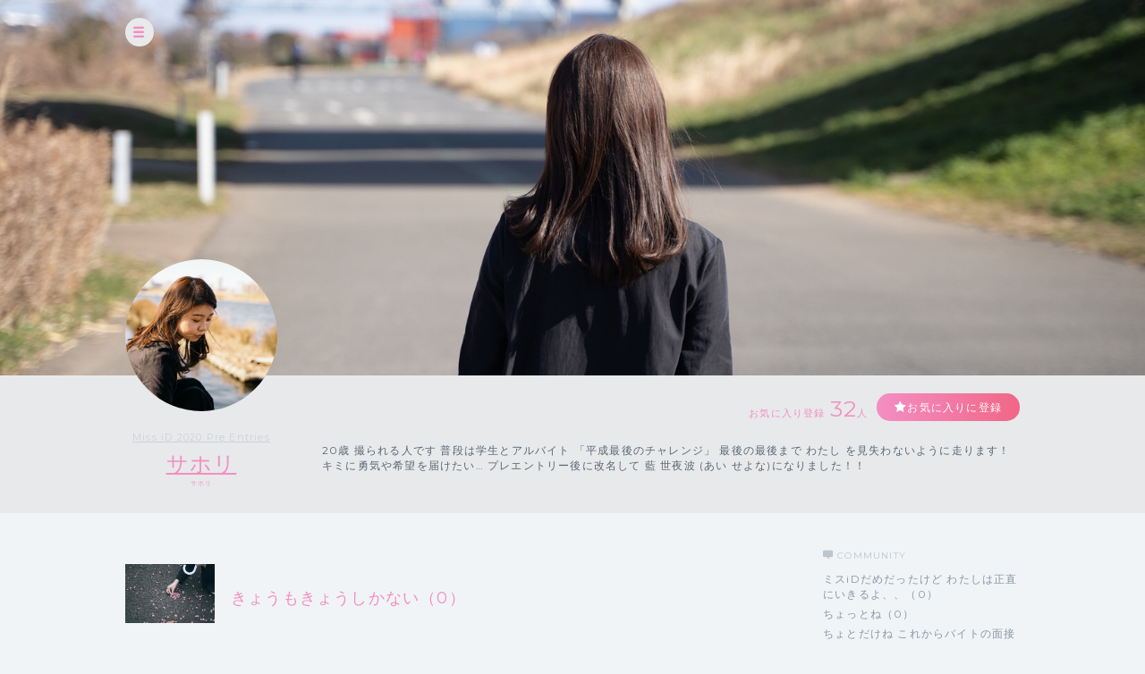

--- FILE ---
content_type: text/html; charset=UTF-8
request_url: https://cheerz.cz/artist/community/show/673908
body_size: 9942
content:
<!DOCTYPE html>
<html lang="ja">
<head>
<script>
var dimension1 = 'guest';
var userId = '';
window.dataLayer = window.dataLayer || [];
dataLayer.push({
  'user_dimension': dimension1,
  'user_id': userId
});
<!-- Google Tag Manager -->
(function(w,d,s,l,i){w[l]=w[l]||[];w[l].push({'gtm.start':
new Date().getTime(),event:'gtm.js'});var f=d.getElementsByTagName(s)[0],
j=d.createElement(s),dl=l!='dataLayer'?'&l='+l:'';j.async=true;j.src=
'https://www.googletagmanager.com/gtm.js?id='+i+dl;f.parentNode.insertBefore(j,f);
})(window,document,'script','dataLayer','GTM-M934DTV');
</script>
<!-- End Google Tag Manager -->
<meta charset="utf-8">
<title>サホリ：コミュニティ - CHEERZ -</title>
<meta name="viewport" content="width=device-width, initial-scale=1, maximum-scale=1, user-scalable=no, minimal-ui">
<meta name="format-detection" content="telephone=no">
<meta http-equiv="X-UA-Compatible" content="IE=edge">
<meta name="keywords" content="ファンクラブ,ファンサイト,コミュニティ,SNS,チアーズ,CHEERZ,サホリ">
<meta name="description" content="20歳 撮られる人です 普段は学生とアルバイト


「平成最後のチャレンジ」
最後の最後まで わたし を見失わないように走ります！キミに勇気や希望を届けたい…



プレエントリー後に改名して
藍 世夜波 (あい せよな)になりました！！
">
<meta name="image" content="20歳 撮られる人です 普段は学生とアルバイト


「平成最後のチャレンジ」
最後の最後まで わたし を見失わないように走ります！キミに勇気や希望を届けたい…



プレエントリー後に改名して
藍 世夜波 (あい せよな)になりました！！
">
<meta name="csrf-token" content="GMBkntcGrJsk7gRDxEiPU9hUHKSxm4ZysgMKcyiD">
<meta property="og:locale" content="ja_JP" />
<meta property="og:locale:alternate" content="en_US" />
<meta property="og:type" content="article">
<meta property="og:site_name" content="CHEERZ">
<meta property="og:title" content="サホリ：コミュニティ - CHEERZ -">
<meta property="og:description" content="20歳 撮られる人です 普段は学生とアルバイト


「平成最後のチャレンジ」
最後の最後まで わたし を見失わないように走ります！キミに勇気や希望を届けたい…



プレエントリー後に改名して
藍 世夜波 (あい せよな)になりました！！
">
<meta property="og:url" content="http://cheerz.cz/">
<meta property="og:image" content="https://cheerz.cz/assets/cheerz/img/en/facebook_og.jpg">
<meta name="apple-itunes-app" content="app-id=931749940">
<link rel="alternate" hreflang="ja" href="https://cheerz.cz/" />
<link rel="shortcut icon" href="/favicon.ico" type="image/x-icon">
<link rel="canonical" href="http://cheerz.cz/" />
<link rel="apple-touch-icon" href="/assets/cheerz/img/apple-touch-icon.png">

<link media="all" type="text/css" rel="stylesheet" href="https://cheerz.cz/assets/cheerz/css/public/style-default.css">
<link href="https://fonts.googleapis.com/css?family=Montserrat:400,600,700,800,900" rel="stylesheet">
<script src="https://ajax.googleapis.com/ajax/libs/jquery/2.1.3/jquery.min.js"></script>
<script src="https://cdnjs.cloudflare.com/ajax/libs/jsrender/0.9.90/jsrender.min.js"></script>
<script src="https://cheerz.cz/assets/cheerz/js/iscroll.js"></script>
<script src="https://cheerz.cz/assets/cheerz/js/readmore.js"></script>
<script src="https://cdnjs.cloudflare.com/ajax/libs/twitter-bootstrap/3.3.7/js/bootstrap.min.js"></script>
<script src="https://cdn.jsdelivr.net/npm/gasparesganga-jquery-loading-overlay@2.1.2/dist/loadingoverlay.min.js"></script>
<script src="https://cheerz.cz/assets/cheerz/js/csrf-error-handler.js?v=1732526297"></script>
<!-- HTML5 Shim and Respond.js IE8 support of HTML5 elements and media queries -->
<!-- WARNING: Respond.js doesn't work if you view the page via file:// -->
<!--[if lt IE 9]>
    <script src="https://oss.maxcdn.com/html5shiv/3.7.2/html5shiv.min.js"></script>
    <script src="https://oss.maxcdn.com/libs/respond.js/1.4.2/respond.min.js"></script>
<![endif]-->


</head>
    <body class="drawer drawer--left">
    <!-- Google Tag Manager (noscript) -->
<noscript><iframe src="https://www.googletagmanager.com/ns.html?id=GTM-M934DTV"
height="0" width="0" style="display:none;visibility:hidden"></iframe></noscript>
<!-- End Google Tag Manager (noscript) -->
        <div class="wrapper">
        <header>
    <div class="inner">
        <h1><a href="/">CHEERZ</a></h1>
        <nav>
            <ul>
                <li><a href="/" class="home">HOME</a></li>
                <li><a href="/timeline" class="timeline">タイムライン</a></li>
                <li><a href="/ranking" class="ranking">ランキング</a></li>
                <li><a href="https://scrambleweb.jp" target="_blank" class="article">記事・コラム</a></li>
                <li class="spMenu">
                                        <div class="login">
                        <a href="/login">LOGIN</a>
                    </div>
                                    </li>
            </ul>
        </nav>
        <div class="searchBox">
            <form method="GET" action="/search">
                <input type="text" name="keyword" class="search" placeholder="アーティスト・ユニット検索">
            </form>
        </div>
                <div class="login">
            <a href="/login">LOGIN</a>
        </div>
            </div>
</header>
        <div class="contentWrapper artist">
            <div class="container">
                <section class="artistHead">
    <div class="artistCover" style="background:url('https://d1jo5b1m9v3ic.cloudfront.net/image_manager/poster_cover/59367_51b19f3487ad61312617f1ceafc530d6.jpg') top center no-repeat;">
        <div class="inner">
            <div class="headerIcon">
                <div class="headerToggleBtn" id="toggleBtn"></div>
            </div>
                    </div>
    </div>
    <div class="inner">
        <div class="profileTop">
            <div class="artistDetail">
                <div class="thumb ">
                    <a href="/artist/7352">
                        <img src="https://d1jo5b1m9v3ic.cloudfront.net/poster/profile/p7352/91e0f80826c98aeb50202a2c43642b4a-large.jpg">
                    </a>
                </div>
                <div class="profile">
                                            <p class="unitName">
                                                            <a href="/unit/922">Miss iD 2020 Pre Entries</a>
                                                    </p>
                                        <p class="name"><a href="/artist/7352">サホリ</a></p>
                    <p class="roman">サホリ</p>
                    <p class="profileInfo">
                                                                                                                                            </p>
                                                        </div>
            </div>
            <div class="profileRight">
                <div class="btnArea">
                    <ul>
                        <li>
                            <p class="favoriteCount">お気に入り登録<span>32</span>人</p>
                        </li>
                        <li>
                            <div class="favoriteBtn">
                                                                    <a href="/login" class="btn large registered" data-fav-action="add">お気に入りに登録</a>
                                                            </div>
                        </li>
                    </ul>
                </div>
                <p class="profileTxt">
                    20歳 撮られる人です 普段は学生とアルバイト


「平成最後のチャレンジ」
最後の最後まで わたし を見失わないように走ります！キミに勇気や希望を届けたい…



プレエントリー後に改名して
藍 世夜波 (あい せよな)になりました！！

                </p>
            </div>
        </div>
    </div>
</section>
                <section class="columnTwo artistWrap">
                    <div class="inner">
                        <input id="leftContent" type="radio" name="tab_item" checked>
<label class="tab_item" for="leftContent">コミュニティ</label>
<input id="rightContent" type="radio" name="tab_item">
<label class="tab_item" for="rightContent">その他</label>
                        <div class="leftColumn tabContent" id="leftColumn_Content">
                            <div class="threadName">
    <dl>
        <dt>
            <div class="threadThumb"><img src="https://d1jo5b1m9v3ic.cloudfront.net/item/i676092/s771987fcc642fa1897278c56c0fba8aacb9a98b-large.jpg"></div>
        </dt>
        <dd>
            <div class="communityName">
                            </div>
            <h2 class="threadTtl">きょうもきょうしかない（<span id="numComments">0</span>）</h2>
        </dd>
    </dl>
</div>
<div id="commentSortArea" class="sort" style="display:none;">
    <div class="inner">
        <input type="radio" name="itemLabel" value="新しい順" class="radioLabel" checked id="radio02" data-order="DESC" />
        <label for="radio02" class="radioBtnLabel">
            新しい順
        </label>
        <input type="radio" name="itemLabel" value="古い順" class="radioLabel" id="radio03" data-order="ASC"/>
        <label for="radio03" class="radioBtnLabel">
            古い順
        </label>
    </div>
</div>
<div  id="communityThreadBody" class="communityThreadBody" data-thread-id="673908" data-acct-id="0">
    <div class="commentForm"  style="display:none;" >
        <dl>
            <dt class="thumb">
                            </dt>
            <dd><textarea id="commentInput" name="comment" class="commentInput" placeholder="コメントを入力してEnter（250文字まで）" autofocus maxlength="250" data-max-length="250"></textarea></dd>
        </dl>
    </div>
        <div class="commentFormAlert">
        <div class="alertBox">
            <p>コメントをするには<br class="sp">ログインが必要です。</p>
            <div class="loginBtn">
                <a href="/login" class="submitBtnSmall">ログインする</a>
            </div>
        </div>
    </div>
        <div id="threadList" class="thread">
    </div>
</div>
<script id="threadCommentTmpl" type="text/x-jsrender">
    <div id="comment-[[:community_thread_comment_no]]" class="commentBlock">
        [[if is_comment_owner == 1]]
        <dl class="myself">
        [[else]]
        <dl>
        [[/if]]
            <dt>
                [[if supporter_seq != 0]]
                <div class="thumb supporter">
                    <img src="[[:profile_image_url]]">
                </div>
                <div class="id">[[number:supporter_seq]]</div>
                [[else]]
                <div class="thumb">
                    <img src="[[:profile_image_url]]">
                </div>
                [[/if]]
            </dt>
            [[if is_deleted == 0]]
            <dd>
                <div class="flex">
                    <div class="balloon">
                        <div class="elements">
                            <p class="postNo" data-no="[[:community_thread_comment_no]]">No.[[:community_thread_comment_no]]</p>
                            <p class="postDate">[[postedDate:created_at]]</p>
                        </div>
                        [[if parent_community_thread_comment_no != 0]]
                        <div class="reactionLabel">
                            <a class="replyLink" data-reply-no="[[:parent_community_thread_comment_no]]" href="">
                                No.[[:parent_community_thread_comment_no]]への返信
                            </a>
                        </div>
                        [[/if]]
                        <p class="comment">
                            [[if is_poster_comment]]
                            <span class="artist">[[>comment_user_name]]</span>
                            [[else]]
                            <span>[[>comment_user_name]]</span>
                            [[/if]]
                            [[>comment]]
                        </p>
                    </div>
                    [[if login_user_id != 0]]
                    <div class="report">
                        <a href="#" class="tgTtip2" data-no="[[:community_thread_comment_no]]" data-c-id="[[:created_account_id]]"  data-c-type="[[:created_account_type]]"></a>
                    </div>
                    [[/if]]
                </div>
                <div class="action">
                    <ul>
                        <li>
                            <input
                                type="checkbox"
                                id="like-[[:community_thread_comment_no]]"
                                name="like"
                                value=""
                                [[if login_user_id == 0]]disabled[[/if]]
                                [[if login_user_id != 0 && is_comment_likes == 1]]checked[[/if]]
                                data-no="[[:community_thread_comment_no]]" />
                            <label for="like-[[:community_thread_comment_no]]" class="likeBtn"></label>
                            <div class="likeCount">
                                <p>[[:num_likes]]</p>
                            </div>
                        </li>
                        <li>
                            <div class="reaction">
                                <a class="reactionLink" data-no="[[:community_thread_comment_no]]" href=""></a>
                            </div>
                        </li>
                    </ul>
                </div>
            </dd>
            [[else]]
            <dd>
                <p class="postNo" style="display:none" data-no="[[:community_thread_comment_no]]"></p>
                <p class="deleteMessage">[[>comment]]</p>
            </dd>
            [[/if]]
        </dl>
    </div>
</script>
<script>
$(function () {

    function initComments(threadId, order) {
        $.ajax({
            url: '/artist/community/get-comments',
            type: 'GET',
            data: {
                'community_thread_id': threadId,
                'order': order,
            }
        })
        .done(function(data, textStatus, jqXHR) {
            if (data.error_code == 0) {
                $('#threadList').empty();
                updateComments(data.Result);
            }
        });
    }

    function appendComments(threadId, commentNo, order) {
        $.ajax({
            url: '/artist/community/get-comments',
            type: 'GET',
            data: {
                'community_thread_id': threadId,
                'community_thread_comment_no': commentNo,
                'order': order,
            }
        })
        .done(function(data, textStatus, jqXHR) {
            if (data.error_code == 0) {
                if (data.Result.comments.length < 100) {
                    hasNext = false;
                } else {
                    hasNext = true;
                }
                updateComments(data.Result);
            }
        });
    }

    function updateComments(data) {
        var acctId = $('#communityThreadBody').data('acct-id');
        comments = $.map(data.comments, function(e, i) {
            e.login_user_id = acctId;
            return e;
        });
        $('#threadList').append($('#threadCommentTmpl').render(comments));
        var num_comments = data.num_comments;
        $('#numComments').text(num_comments);
        if (num_comments == 0) {
            $('#commentSortArea').hide("slow");
        } else {
            $('#commentSortArea').show("slow");
        }
    }

    function createDeleteAnchor(threadId, commentNo) {
        return $('<a></a>', {
            href: '#',
            text: '削除する'
        }).on('click', function(e) {
            e.preventDefault();
            if (window.confirm('このコメントを削除してもよろしいですか？')) {
                $.ajax({
                    url: '/artist/community/delete-comment',
                    type: 'POST',
                    data: {
                        '_token': $('meta[name="csrf-token"]').attr('content'),
                        'community_thread_id': threadId,
                        'community_thread_comment_no': commentNo,
                    }
                })
                .done(function (data, textStatus, jqXHR) {
                    if (data.error_code == 0) {
                        $('#comment-' + commentNo).fadeOut('slow');
                    }
                })
                .always(function () {
                    $('.tgToolTip').remove();
                    $('.dummy').remove();
                });
            } else {
                window.alert('キャンセルされました');
                $('.tgToolTip').remove();
                $('.dummy').remove();
            }
        });
    }

    function createNoticeAnchor(threadId, commentNo) {
        return $('<a></a>', {
            href: '#',
            text: '通報する'
        }).on('click', function(e) {
            e.preventDefault();
            if (window.confirm('このコメントの通報を行います。よろしいですか？')) {
                $.ajax({
                    url: '/artist/community/comment-notice',
                    type: 'POST',
                    data: {
                        '_token': $('meta[name="csrf-token"]').attr('content'),
                        'community_thread_id': threadId,
                        'community_thread_comment_no': commentNo,
                    }
                })
                .done(function (data, textStatus, jqXHR) {
                    if (data.error_code == 0) {
                        window.alert('通報を受け付けました。');
                    }
                })
                .always(function () {
                    $('.tgToolTip').remove();
                    $('.dummy').remove();
                });
            } else {
                window.alert('キャンセルされました');
                $('.tgToolTip').remove();
                $('.dummy').remove();
            }
        });
    }

    function addCommentLikes(target, data) {
        $.ajax({
            url: '/artist/community/add-comment-likes',
            type: 'POST',
            data: data
        })
        .done(function(data, textStatus, jqXHR) {
            if (data.error_code == 0) {
                var $p = target.nextAll('div.likeCount').children('p');
                var num = ($p.text().replace(/,/g, '')|0);
                if ((num + 1).toLocaleString) {
                    $p.text((num + 1).toLocaleString());
                } else {
                    $p.text((num + 1));
                }
            } else {
                target.prop('checked', false);
            }
        })
        .fail(function() {
            target.prop('checked', false);
        });
    }

    function deleteCommentLikes(target, data) {
        $.ajax({
            url: '/artist/community/delete-comment-likes',
            type: 'POST',
            data: data
        })
        .done(function(data, textStatus, jqXHR) {
            if (data.error_code == 0) {
                var $p = target.nextAll('div.likeCount').children('p');
                var num = ($p.text().replace(/,/g, '')|0);
                if (num > 0) {
                    if ((num - 1).toLocaleString) {
                        $p.text((num - 1).toLocaleString());
                    } else {
                        $p.text((num - 1));
                    }
                }
            } else {
                target.prop('checked', true);
            }
        })
        .fail(function() {
            target.prop('checked', true);
        });
    }

    var threadId = $('#communityThreadBody').data('thread-id');
    var hasNext = true;

    initComments(threadId, 'DESC');

    
    $('input[name="itemLabel"]:radio').on('change', function() {
        var order = $(this).data('order');
        initComments(threadId, order);
        hasNext = true;
    });

    
    $('#commentInput').on('keypress', function(e) {
        if (e.keyCode === 13) {
            var comment = $('#commentInput').val();
            var trimmed = comment.trim();
            
            if (trimmed.length === 0 || /^>>\d{1,}$/.test(trimmed)) {
                $('#commentInput').val(trimmed);
                return false;
            }
            $('#commentInput').val('');
            $.ajax({
                url: '/artist/community/add-comment',
                type: 'POST',
                data: {
                    '_token': $('meta[name="csrf-token"]').attr('content'),
                    'community_thread_id': threadId,
                    'comment': comment
                }
            })
            .done(function(data, textStatus, jqXHR) {
                if (data.error_code == 0) {
                    initComments(threadId, 'DESC');
                    hasNext = true;
                    var order = $('input[name=itemLabel]:checked').data('order');
                    if (order !== 'DESC') {
                        $('#radio02').prop('checked', true);
                    }
                }
            });
            return false;
        }
    });

    $('#commentInput').on('keyup', function() {
        var str = $(this).val();
        var maxLength = $(this).data('max-length')
        if (str.length > maxLength) {
            $(this).val(str.substr(0, maxLength));
        }
    })

    
    $(window).bottom({proximity: 0.05});
    $(window).on('bottom', function() {
        if (hasNext) {
            hasNext = false;
            var order = $('input[name=itemLabel]:checked').data('order');
            var currentCommentNo = $('.postNo:last').data('no');
            var commentNo;
            if (order === 'DESC') {
                commentNo = currentCommentNo - 1;
            } else {
                commentNo = currentCommentNo + 1;
            }

            if (commentNo >= 1) {
                appendComments(threadId, commentNo, order);
            }
        }
    });

    
    $(document).on('click', '.reactionLink', function(e) {
        e.preventDefault();
        
        if ($('#commentInput').length) {
            var height = $('header').eq(0).height();
            var top = $('#commentInput').offset().top;
            var scroll = top - (height + 10); 
            $('html,body').animate({scrollTop: scroll}, 'slow');
            var replySign = '>>' + $(this).data('no') + ' ';
            $('#commentInput').val(replySign);
            $('#commentInput').focus();
            $('#commentInput')[0].selectionStart = replySign.length;
        }
    });

    $(document).on('click', 'input[name="like"]', function(e) {
        var $this = $(this);
        var no = $this.data('no');
        var data = {
            '_token': $('meta[name="csrf-token"]').attr('content'),
            'community_thread_id': threadId,
            'community_thread_comment_no': no,
        }
        if ($this.is(':checked')) {
            addCommentLikes($this, data);
        } else {
            deleteCommentLikes($this, data);
        }
    })

    
    $(document).on('click', '.replyLink', function(e) {
        e.preventDefault();
        var height = $('header').eq(0).height();
        var replyNo = $(this).data('reply-no');
        
        if ($('#comment-' + replyNo).length) {
            var top = $('#comment-' + replyNo).offset().top;
            var scroll = top - (height + 10); 
            $('html,body').animate({scrollTop: scroll}, 'slow');
        }
    });

    
    $(document).on('click', '.tgTtip2', function(e) {
        e.preventDefault();
        var threadId = $('#communityThreadBody').data('thread-id');
        var commentNo = $(this).data('no');
        var cId = $(this).data('c-id');
        var cType = $(this).data('c-type');
        var acctId = $('#communityThreadBody').data('acct-id');

        var tgToolTip = $('<div></div>', {
            'class': 'tgToolTip'
        }).append($('<div></div>', {
            'class': 'close',
            text: '×'
        })).append(createNoticeAnchor(threadId, commentNo));

        
        if (cType == 1 && cId == acctId) {
            tgToolTip.append($('<br>')).append(createDeleteAnchor(threadId, commentNo));
        }
        $('body').append(tgToolTip);

        if (navigator.userAgent.match(/(iPhone|iPad|iPod|Android)/)) {
            var position = $(this).offset();
            var newPositionTop = position.top - 40;      // +数値で下方向へ移動
            var newPositionLeft = position.left - 80;   // +数値で右方向へ移動
        } else {
            var position = $(this).offset();
            var newPositionTop = position.top - 40;      // +数値で下方向へ移動
            var newPositionLeft = position.left - 40;   // +数値で右方向へ移動
        }
        $(".tgToolTip").css({'top': newPositionTop + 'px', 'left': newPositionLeft + 'px'});
        $('body').append('<div class="dummy"></div>');
    });
    $('body').on('click', '.dummy,.close', function() {
        $('.tgToolTip').remove();
        $('.dummy').remove();
    });
});
</script>
                        </div>
                        <div class="rightColumn tabContent" id="rightColumn_Content">
                            <div class="communityArea">
    <h3 class="community">COMMUNITY</h3>
    <ul class="threadList">
                <li>
            <a href="/artist/community/show/725200">
                
ミスiDだめだったけど わたしは正直にいきるよ、、（0）
            </a>
        </li>
                <li>
            <a href="/artist/community/show/708116">
                ちょっとね（0）
            </a>
        </li>
                <li>
            <a href="/artist/community/show/705758">
                ちょとだけね
これからバイトの面接なの（0）
            </a>
        </li>
                <li>
            <a href="/artist/community/show/698915">
                静止画配信リベンジさせて〜(´；ω；`)（0）
            </a>
        </li>
                <li>
            <a href="/artist/community/show/698902">
                GWもうおわっちゃうんだね、、（0）
            </a>
        </li>
                <li>
            <a href="/artist/community/show/693772">
                久しぶりに🥺（0）
            </a>
        </li>
                <li>
            <a href="/artist/community/show/674473">
                きっとこれが最後の投稿になります。
約一週間、
神宿エントリーからも本当にありがとう...（1）
            </a>
        </li>
                <li>
            <a href="/artist/community/show/673971">
                街頭インタビュー受けました。

わたしは初めてで
でもその番組を知らなかったから
知っ...（0）
            </a>
        </li>
                <li>
            <a href="/artist/community/show/673908">
                きょうもきょうしかない（0）
            </a>
        </li>
                <li>
            <a href="/artist/community/show/673476">
                もう少しで春休みが終わり、
学校が始まってしまいます…(嫌ぁあああ)



きょうは
きの...（0）
            </a>
        </li>
            </ul>
<div class="moreBtn"><a href='/artist/7352/community' class="btn gray">MORE</a></div>
</div>
    <div class="linkArea">
                    <div class="linkBtn">
                <a href="https://twitter.com/i_se4na" class="btn" target="_blank">Twitter</a>
            </div>
                    <div class="linkBtn">
                <a href="https://www.instagram.com/i_se4na" class="btn" target="_blank">Instagram</a>
            </div>
                    <div class="linkBtn">
                <a href="https://www.showroom-live.com/babe21437572" class="btn" target="_blank">SHOWROOM</a>
            </div>
                    <div class="linkBtn">
                <a href="https://lineblog.me/sahori_34/" class="btn" target="_blank">LINEBLOG</a>
            </div>
            </div>
                        </div>
                    </div>
                </section>
            </div>
        </div>
    </div>
    <div class="overlay" id="modalLogin">
    <div class="modalContainer">
        <div id="modalInner" class="modalInner">
            <div class="modalLoginInner">
                <section class="contentTtl">
                    <div class="inner">
                        <h2>ログイン</h2>
                    </div>
                </section>
                <section class="formWrap">
                    <div class="inner">
                        <form method="POST" action="https://cheerz.cz/ajax-login" accept-charset="UTF-8" class="form-signin form"><input name="_token" type="hidden" value="GMBkntcGrJsk7gRDxEiPU9hUHKSxm4ZysgMKcyiD">
                            <div class="formGroup">
                                <input id="inputEmail" placeholder="メールアドレス" autofocus="" name="email" type="email">
                            </div>
                            <div id="errorEmail" class="errorTxt"></div>
                            <div class="formGroup">
                                <input id="inputPassword" placeholder="Password" name="password" type="password" value="">
                            </div>
                            <div id="errorPassword" class="errorTxt"></div>
                            <div class="check">
                                <input class="checkbox" id="check01" name="remember_me" type="checkbox" value="1">
                                <label for="check01" class="checkboxTtl">ログイン情報を保持する</label>
                            </div>
                            <div class="transmition">
                                <button type="button" class="submit-button">ログイン</button>
                            </div>
                        </form>
                        <div class="caution">
                            <ul>
                                <li>パスワードを忘れた方は<a href="https://cheerz.cz/user-password/forgot">こちら</a></li>
                                <li>新規アカウント作成は<a href="https://cheerz.cz/user-registration/sms-re-verification">こちら</a></li>
                            </ul>
                        </div>
                    </div>
                </section>
                <button class="closeButton" type="button"></button>
            </div>
        </div>
    </div>
</div>
<script>
$(function() {

    function resetMessage() {
        $('.infoBar').remove();
        $('#errorEmail').removeClass('-show').text('');
        $('#errorPassword').removeClass('-show').text('');
    }

    function showLoginError(message) {
        $('<div></div>', {
            'class': 'infoBar'
        })
        .text(message)
        .prependTo('#modalInner');
    }

    function validate() {
        var result = true;
        if ($('#inputEmail').val().length === 0) {
            $('#errorEmail').text('メールアドレスは必須項目です。').addClass('-show');
            result = false;
        }
        if ($('#inputPassword').val().length === 0) {
            $('#errorPassword').text('パスワードは必須項目です。').addClass('-show');
            result = false;
        }
        return result;
    }

    $('.submit-button').on('click', function() {
        resetMessage();
        if (validate() === false) {
            return;
        }
        $.ajax({
            url: '/ajax-login',
            type: 'POST',
            data: {
                '_token': $('meta[name="csrf-token"]').attr('content'),
                'email': $('#inputEmail').val(),
                'password': $('#inputPassword').val()
            }
        })
        .done(function(data, textStatus, jqXHR) {
            if (data.error_code === 0) {
                location.reload();
            } else {
                showLoginError(data.message);
            }
        })
        .fail(function() {
            showLoginError('ログインに失敗しました。');
        });
    });
});
</script>
    <div class="overlay overlayBlack" id="modalThanksMessage">
    <div class="modalContainer">
        <div class="modalInner">
            <div class="modalMessageInnerSingle">
                <section class="messageWrap">
                    <div class="inner">
                        <h3>Thank you!</h3>
                        <h4 id="thanksMessageTitle"></h4>
                        <div class="thumb">
                            <img id="thanksMessageImage" src="">
                        </div>
                        <div class="messageArea">
                            <p id="thanksMessageBody"></p>
                        </div>
                        <p class="note">ありがとうメッセージはアーティストページからいつでも確認できます</p>
                    </div>
                </section>
                <button class="buttonFirst closeButton" type="button"></button>
            </div>
        </div>
    </div>
</div>

    <p id="top" class="pagetop">
        <a href="#main"><img src="/assets/cheerz/img/pagetop.png"></a>
    </p>

    <script>(function(d, s, id) {
    var js, fjs = d.getElementsByTagName(s)[0];
    if (d.getElementById(id)) return;
    js = d.createElement(s); js.id = id;
    js.src = "//connect.facebook.net/ja_JP/sdk.js#xfbml=1&appId=200136110037564&version=v2.0";
    fjs.parentNode.insertBefore(js, fjs);
    }(document, 'script', 'facebook-jssdk'));
    </script>

    <script type="text/javascript">
$(function() {
    $('a[href*="#"]:not([href="#"])').click(function() {
        if (location.pathname.replace(/^\//,'') == this.pathname.replace(/^\//,'') && location.hostname == this.hostname) {
            var target = $(this.hash);
            target = target.length ? target : $('[name=' + this.hash.slice(1) +']');
            if (target.length) {
                $('html,body').animate({
                    scrollTop: target.offset().top - 70
                }, 1000);
                return false;
            }
        }
    });
    $(document).on('click', '.click-dropdown', function (e) {
        e.preventDefault();
        $('#drop').toggleClass('active');
    });
});
</script>

<script type="text/javascript">
$(document).ready(function() {
    var pagetop = $('.pagetop');
    $(window).scroll(function () {
        if ($(this).scrollTop() > 700) {
            pagetop.fadeIn();
        } else {
            pagetop.fadeOut();
        }
    });
    pagetop.click(function () {
        $('body, html').animate({ scrollTop: 0 }, 500);
        return false;
    });
});
</script>
            <script src="https://cheerz.cz/assets/cheerz/js/modal.js"></script>
    <script src="https://cheerz.cz/assets/cheerz/js/artist_favorite.js"></script>
        <script src="https://cheerz.cz/js/lib/jquery.bottom-1.0.js"></script>
    <script src="https://cheerz.cz/assets/cheerz/js/jsrender-common.js"></script>
        <script>
        $(function () {
            var $win = $(window);
            $win.on('load resize', function() {
                var windowWidth = window.innerWidth;
                if (windowWidth > 1024) {
                    $('header').hide();
                } else if (windowWidth > 768) {
                    $('header').show();
                } else {
                    // SPの処理
                }
            });
            $('#toggleBtn').click(function(e){
                //選択したパネルを開く
                $('header').slideToggle(500);
            });
        });
    </script>
</body>
</html>
